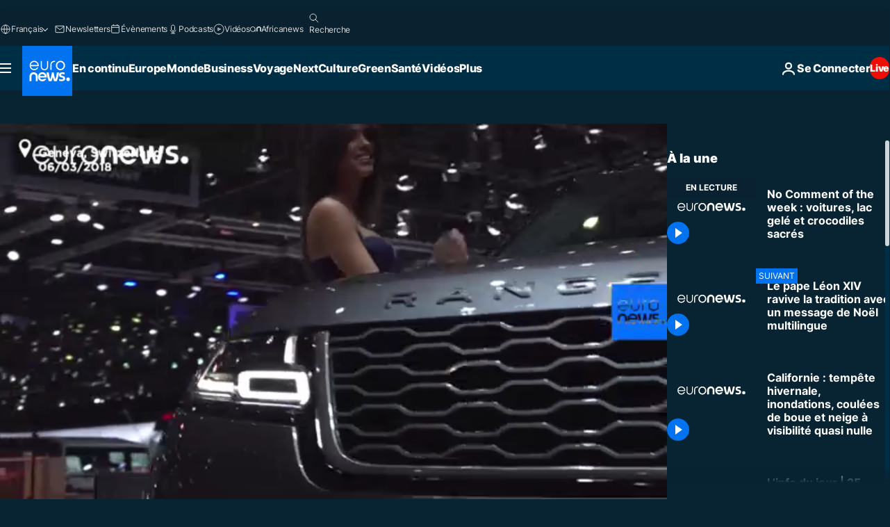

--- FILE ---
content_type: text/html; charset=UTF-8
request_url: https://fr.euronews.com/internal/video-details/442524/1
body_size: 1882
content:

<div class="b-videos-players__text o-section" id="js-replaceable-video-article-details" data-obfuscateLink="1">
    <div class="b-videos-players__headline">
          <a class="article-label" href="/nocomment" data-event="article-label">
        <span class="article-label__name">No Comment</span>
  </a>

      
<h1 class="c-article-title u-text-align--left u-padding-end-desktop-6 u-padding-1">
                                  Vidéo.
            
          No Comment of the week : voitures, lac gelé et crocodiles sacrés
  </h1>

              <ul class="c-social-share c-social-share--video js-social-share-list ">
  <li class="c-social-share__item">
        <script>
      function fbLinkClick() {
        window.open('https://www.facebook.com/share.php?u=https%3A%2F%2Ffr.euronews.com%2Fvideo%2F2018%2F03%2F09%2Fno-comment-of-the-week-voitures-lac-gele-et-crocodile-sacre%3Futm_source%3DFacebook%26utm_medium%3DSocial&amp;title=No%20Comment%20of%20the%20week%20%3A%20voitures%2C%20lac%20gel%C3%A9%20et%20crocodiles%20sacr%C3%A9s','No%20Comment%20of%20the%20week%20%3A%20voitures%2C%20lac%20gel%C3%A9%20et%20crocodiles%20sacr%C3%A9s','width=479,height=826,titlebar=no,top='+((window.innerHeight/2) - 200)+',left='+((window.innerWidth/2) - 100));
      }
    </script>
    <noscript>
            <style>
        .js-only-en.js-obscurate {
          display: none;
        }
      </style>
      <a href="https://www.facebook.com/share.php?u=https%3A%2F%2Ffr.euronews.com%2Fvideo%2F2018%2F03%2F09%2Fno-comment-of-the-week-voitures-lac-gele-et-crocodile-sacre%3Futm_source%3DFacebook%26utm_medium%3DSocial&amp;title=No%20Comment%20of%20the%20week%20%3A%20voitures%2C%20lac%20gel%C3%A9%20et%20crocodiles%20sacr%C3%A9s" target="_blank" aria-label="Partager cet article sur Facebook"
        onClick="window.open('https://www.facebook.com/share.php?u=https%3A%2F%2Ffr.euronews.com%2Fvideo%2F2018%2F03%2F09%2Fno-comment-of-the-week-voitures-lac-gele-et-crocodile-sacre%3Futm_source%3DFacebook%26utm_medium%3DSocial&amp;title=No%20Comment%20of%20the%20week%20%3A%20voitures%2C%20lac%20gel%C3%A9%20et%20crocodiles%20sacr%C3%A9s','No%20Comment%20of%20the%20week%20%3A%20voitures%2C%20lac%20gel%C3%A9%20et%20crocodiles%20sacr%C3%A9s','width=479,height=826,titlebar=no,top='+((window.innerHeight/2) - 200)+',left='+((window.innerWidth/2) - 100))"
      >
              <img
      src="https://static.euronews.com/website/images/vector/social-icons/social_icon_fb.svg" width="32" height="32" alt=""
       class="c-social-share__icon"       loading="lazy"       fetchpriority="low"      >
  
      </a>
    </noscript>
    <span class="js-only-en js-obscurate" aria-label="Partager cet article sur Facebook" data-obscure='{"onClick":"fbLinkClick", "url":"https://www.facebook.com/share.php?u=https%3A%2F%2Ffr.euronews.com%2Fvideo%2F2018%2F03%2F09%2Fno-comment-of-the-week-voitures-lac-gele-et-crocodile-sacre%3Futm_source%3DFacebook%26utm_medium%3DSocial&amp;title=No%20Comment%20of%20the%20week%20%3A%20voitures%2C%20lac%20gel%C3%A9%20et%20crocodiles%20sacr%C3%A9s", "img": "{\"class\": \"c-social-share__icon\", \"src\": \"https://static.euronews.com/website/images/vector/social-icons/social_icon_fb.svg\", \"width\":\"32\", \"height\":\"32\", \"loading\":\"lazy\", \"fetchpriority\":\"low\"}", "title":"Partager cet article sur Facebook", "target": "_blank", "replace": false}'
    >
            <img
      src="https://static.euronews.com/website/images/vector/social-icons/social_icon_fb.svg" width="32" height="32" alt=""
       class="c-social-share__icon"       loading="lazy"       fetchpriority="low"      >
  
    </span>
  </li>
  <li class="c-social-share__item">
        <script>
      function twLinkClick() {
        window.open('https://twitter.com/intent/tweet?text=No%20Comment%20of%20the%20week%20%3A%20voitures%2C%20lac%20gel%C3%A9%20et%20crocodiles%20sacr%C3%A9s&amp;url=https://fr.euronews.com/video/2018/03/09/no-comment-of-the-week-voitures-lac-gele-et-crocodile-sacre%3Futm_source%3DTwitter%26utm_medium%3DSocial','No%20Comment%20of%20the%20week%20%3A%20voitures%2C%20lac%20gel%C3%A9%20et%20crocodiles%20sacr%C3%A9s','width=500,height=400,titlebar=no,top='+((window.innerHeight/2) - 200)+',left='+((window.innerWidth/2) - 100));
      }
    </script>
    <noscript>
      <a href="https://twitter.com/intent/tweet?text=No%20Comment%20of%20the%20week%20%3A%20voitures%2C%20lac%20gel%C3%A9%20et%20crocodiles%20sacr%C3%A9s&amp;url=https://fr.euronews.com/video/2018/03/09/no-comment-of-the-week-voitures-lac-gele-et-crocodile-sacre%3Futm_source%3DTwitter%26utm_medium%3DSocial" target="_blank" aria-label="Partager cet article sur Twitter"
        onClick="window.open('https://twitter.com/intent/tweet?text=No%20Comment%20of%20the%20week%20%3A%20voitures%2C%20lac%20gel%C3%A9%20et%20crocodiles%20sacr%C3%A9s&amp;url=https://fr.euronews.com/video/2018/03/09/no-comment-of-the-week-voitures-lac-gele-et-crocodile-sacre%3Futm_source%3DTwitter%26utm_medium%3DSocial','No%20Comment%20of%20the%20week%20%3A%20voitures%2C%20lac%20gel%C3%A9%20et%20crocodiles%20sacr%C3%A9s','width=500,height=400,titlebar=no,top='+((window.innerHeight/2) - 200)+',left='+((window.innerWidth/2) - 100))"
      >
              <img
      src="https://static.euronews.com/website/images/vector/social-icons/social_icon_twitter.svg" width="32" height="32" alt=""
       class="c-social-share__icon"       loading="lazy"       fetchpriority="low"      >
  
      </a>
    </noscript>
    <span class="js-only-en js-obscurate" aria-label="Partager cet article sur Twitter" data-obscure='{"onClick":"twLinkClick", "url":"https://twitter.com/intent/tweet?text=No%20Comment%20of%20the%20week%20%3A%20voitures%2C%20lac%20gel%C3%A9%20et%20crocodiles%20sacr%C3%A9s&amp;url=https://fr.euronews.com/video/2018/03/09/no-comment-of-the-week-voitures-lac-gele-et-crocodile-sacre%3Futm_source%3DTwitter%26utm_medium%3DSocial", "img": "{\"class\": \"c-social-share__icon\", \"src\": \"https://static.euronews.com/website/images/vector/social-icons/social_icon_twitter.svg\", \"width\":\"32\", \"height\":\"32\", \"loading\":\"lazy\", \"fetchpriority\":\"low\"}", "title":"Partager cet article sur Twitter", "target": "_blank", "replace": false}'
    >
      <img class="c-social-share__icon" src="https://static.euronews.com/website/images/vector/social-icons/social_icon_twitter.svg" title="Twitter" alt="Twitter" width="32" height="32" loading="lazy" fetchpriority="low" />
    </span>
  </li>
  <li class="c-social-share__item">
        <noscript>
      <a href="mailto:?body=https://fr.euronews.com/video/2018/03/09/no-comment-of-the-week-voitures-lac-gele-et-crocodile-sacre" aria-label="Partager">
              <img
      src="https://static.euronews.com/website/images/vector/social-icons/social_icon_mail_white.svg" width="22" height="22" alt=""
       class="c-social-share__icon"       loading="lazy"       fetchpriority="low"      >
  
      </a>
    </noscript>
    <span class="js-only-en js-obscurate" aria-label="Partager" data-obscure='{"url":"mailto:?body=https://fr.euronews.com/video/2018/03/09/no-comment-of-the-week-voitures-lac-gele-et-crocodile-sacre", "img": "{\"class\": \"c-social-share__icon\", \"src\": \"https://static.euronews.com/website/images/vector/social-icons/social_icon_mail_white.svg\", \"width\":\"22\", \"height\":\"22\"}", "title":"Partager", "target": "_blank", "replace": false}'
    >
            <img
      src="https://static.euronews.com/website/images/vector/social-icons/social_icon_mail_white.svg" width="22" height="22" alt=""
       class="c-social-share__icon"       loading="lazy"       fetchpriority="low"      >
  
    </span>
  </li>
  <li class="c-social-share__item js-tooltip c-tooltip" aria-label="Copier/coller le lien embed de la vidéo de l&#039;article :">
          <img
      src="https://static.euronews.com/website/images/vector/social-icons/social_icon_copy_link.svg" width="16" height="16" alt=""
       class="c-social-share__icon"       loading="lazy"       fetchpriority="low"      >
  
    <div class="c-tooltip__wrapper">
      <div class="c-tooltip__content">
        <div class="c-tooltip__title">
          Copier/coller le lien de l&#039;article :
        </div>
        <div class="c-tooltip__text">
          <input class="c-tooltip__input js-copyInput" value="https://fr.euronews.com/video/2018/03/09/no-comment-of-the-week-voitures-lac-gele-et-crocodile-sacre">
          <button class="c-tooltip__btn js-copybtn">Copier</button>
        </div>
      </div>
    </div>
  </li>
  <li class="c-social-share__item js-tooltip c-tooltip">
          <img
      src="https://static.euronews.com/website/images/vector/social-icons/euronews_icons_embed.svg" width="24" height="24" alt=""
       class="c-social-share__icon"       loading="lazy"       fetchpriority="low"      >
  
    <div class="c-tooltip__wrapper">
      <div class="c-tooltip__content">
        <div class="c-tooltip__title">
          Copier/coller le lien embed de la vidéo de l&#039;article :
        </div>
        <div class="c-tooltip__text">
          <input class="c-tooltip__input js-copyInput"
                  value="https://fr.euronews.com/embed/442524">
          <button class="c-tooltip__btn js-copybtn">Copier</button>
        </div>
      </div>
    </div>
  </li>
</ul>

          </div>
    <div class="b-videos-players__content">
      <div class="b-videos-players__date-disclaimer">
                  <div class="b-videos-players__date u-margin-y-1" data-timestamp="1520620260">
              Mis à jour: <time datetime="2018-03-09 19:31:00 +01:00">09/03/2018 - 19:31 UTC+1</time>
          </div>
                      </div>
      <div class="b-videos-players__summary-box ">              <h2 class="summary summary--has-content-limited js-video-description">Retour en images sur l&#039;actu décalée de la semaine.</h2>
              <button class="c-cta js-read-more">
                &hellip; Voir plus
              </button>
              <div class="b-videos-players__rest-of-text js-rest-of-text">
                  <div class="c-article-content" style="--widget_related_list_trans: 'Lire aussi';">
                                                              <p>Cette semaine, dans notre No Comment, retrouvez les rutilantes nouveautés automobiles présentées dans les allées du salon de Genève. Et en Suisse, de plus en plus de constructeurs ne font plus appel aux hôtesses légèrement vêtues pour attirer le chaland, majoritairement masculin.</p>
<p>Les amateurs de pêche blanche s'étaient donnés rendez-vous cette semaine en Auvergne, dans le centre de la France. Pratiquement 800 pêcheurs ont participé à cette manifestation organisée SUR le lac de Guéry, où il régnait des conditions dignes du Grand Nord canadien. Après avoir percé la glace, les plus chanceux ont pu remonter des truites de bien belle taille.</p>
<p>A Karachi, au Pakistan, les membres de la communauté sidi, des descendants d’esclaves africains, ont célébré l'une de leurs fêtes religieuses, lors de laquelle les crocodiles géants prennent une grade part aux rituels.</p>

                                      </div>
                                        <div class="b-videos-players__tags">
                            <ul id="adb-article-tags" class="c-tags-list">
          
              <li class="c-tags-list__item">
                                <a
    href="/tag/meteo"
     aria-label="Voir plus d&#039;articles du tag Météo"     class="c-cta"
          >
    Météo
  </a>

        </li>
                
              <li class="c-tags-list__item">
                                <a
    href="/tag/religion"
     aria-label="Voir plus d&#039;articles du tag Religion"     class="c-cta"
          >
    Religion
  </a>

        </li>
                
              <li class="c-tags-list__item">
                                <a
    href="/tag/insolite"
     aria-label="Voir plus d&#039;articles du tag Insolite"     class="c-cta"
          >
    Insolite
  </a>

        </li>
            </ul>
</div>
                                </div>
                </div>
    </div>
</div>
